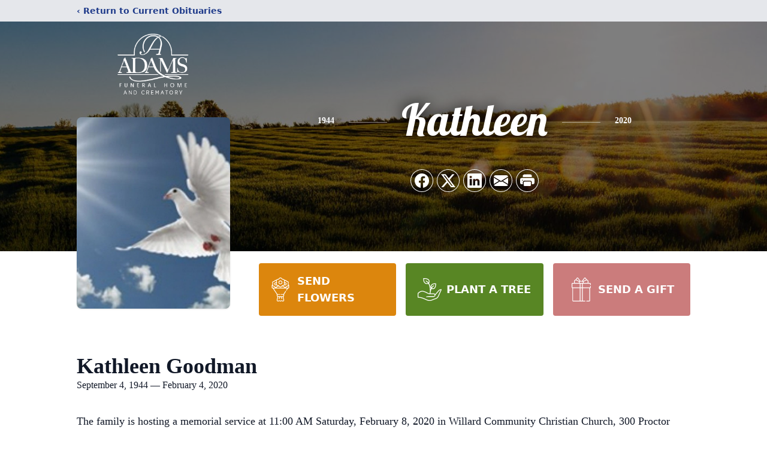

--- FILE ---
content_type: text/html; charset=utf-8
request_url: https://www.google.com/recaptcha/enterprise/anchor?ar=1&k=6Ld2sLskAAAAAFEWzoMC6NyHCjBCT__VnwmUaIgj&co=aHR0cHM6Ly93d3cuYWRhbXNmdW5lcmFsaG9tZS5jb206NDQz&hl=en&type=image&v=PoyoqOPhxBO7pBk68S4YbpHZ&theme=light&size=invisible&badge=bottomright&anchor-ms=20000&execute-ms=30000&cb=xxbmp742m2cx
body_size: 48758
content:
<!DOCTYPE HTML><html dir="ltr" lang="en"><head><meta http-equiv="Content-Type" content="text/html; charset=UTF-8">
<meta http-equiv="X-UA-Compatible" content="IE=edge">
<title>reCAPTCHA</title>
<style type="text/css">
/* cyrillic-ext */
@font-face {
  font-family: 'Roboto';
  font-style: normal;
  font-weight: 400;
  font-stretch: 100%;
  src: url(//fonts.gstatic.com/s/roboto/v48/KFO7CnqEu92Fr1ME7kSn66aGLdTylUAMa3GUBHMdazTgWw.woff2) format('woff2');
  unicode-range: U+0460-052F, U+1C80-1C8A, U+20B4, U+2DE0-2DFF, U+A640-A69F, U+FE2E-FE2F;
}
/* cyrillic */
@font-face {
  font-family: 'Roboto';
  font-style: normal;
  font-weight: 400;
  font-stretch: 100%;
  src: url(//fonts.gstatic.com/s/roboto/v48/KFO7CnqEu92Fr1ME7kSn66aGLdTylUAMa3iUBHMdazTgWw.woff2) format('woff2');
  unicode-range: U+0301, U+0400-045F, U+0490-0491, U+04B0-04B1, U+2116;
}
/* greek-ext */
@font-face {
  font-family: 'Roboto';
  font-style: normal;
  font-weight: 400;
  font-stretch: 100%;
  src: url(//fonts.gstatic.com/s/roboto/v48/KFO7CnqEu92Fr1ME7kSn66aGLdTylUAMa3CUBHMdazTgWw.woff2) format('woff2');
  unicode-range: U+1F00-1FFF;
}
/* greek */
@font-face {
  font-family: 'Roboto';
  font-style: normal;
  font-weight: 400;
  font-stretch: 100%;
  src: url(//fonts.gstatic.com/s/roboto/v48/KFO7CnqEu92Fr1ME7kSn66aGLdTylUAMa3-UBHMdazTgWw.woff2) format('woff2');
  unicode-range: U+0370-0377, U+037A-037F, U+0384-038A, U+038C, U+038E-03A1, U+03A3-03FF;
}
/* math */
@font-face {
  font-family: 'Roboto';
  font-style: normal;
  font-weight: 400;
  font-stretch: 100%;
  src: url(//fonts.gstatic.com/s/roboto/v48/KFO7CnqEu92Fr1ME7kSn66aGLdTylUAMawCUBHMdazTgWw.woff2) format('woff2');
  unicode-range: U+0302-0303, U+0305, U+0307-0308, U+0310, U+0312, U+0315, U+031A, U+0326-0327, U+032C, U+032F-0330, U+0332-0333, U+0338, U+033A, U+0346, U+034D, U+0391-03A1, U+03A3-03A9, U+03B1-03C9, U+03D1, U+03D5-03D6, U+03F0-03F1, U+03F4-03F5, U+2016-2017, U+2034-2038, U+203C, U+2040, U+2043, U+2047, U+2050, U+2057, U+205F, U+2070-2071, U+2074-208E, U+2090-209C, U+20D0-20DC, U+20E1, U+20E5-20EF, U+2100-2112, U+2114-2115, U+2117-2121, U+2123-214F, U+2190, U+2192, U+2194-21AE, U+21B0-21E5, U+21F1-21F2, U+21F4-2211, U+2213-2214, U+2216-22FF, U+2308-230B, U+2310, U+2319, U+231C-2321, U+2336-237A, U+237C, U+2395, U+239B-23B7, U+23D0, U+23DC-23E1, U+2474-2475, U+25AF, U+25B3, U+25B7, U+25BD, U+25C1, U+25CA, U+25CC, U+25FB, U+266D-266F, U+27C0-27FF, U+2900-2AFF, U+2B0E-2B11, U+2B30-2B4C, U+2BFE, U+3030, U+FF5B, U+FF5D, U+1D400-1D7FF, U+1EE00-1EEFF;
}
/* symbols */
@font-face {
  font-family: 'Roboto';
  font-style: normal;
  font-weight: 400;
  font-stretch: 100%;
  src: url(//fonts.gstatic.com/s/roboto/v48/KFO7CnqEu92Fr1ME7kSn66aGLdTylUAMaxKUBHMdazTgWw.woff2) format('woff2');
  unicode-range: U+0001-000C, U+000E-001F, U+007F-009F, U+20DD-20E0, U+20E2-20E4, U+2150-218F, U+2190, U+2192, U+2194-2199, U+21AF, U+21E6-21F0, U+21F3, U+2218-2219, U+2299, U+22C4-22C6, U+2300-243F, U+2440-244A, U+2460-24FF, U+25A0-27BF, U+2800-28FF, U+2921-2922, U+2981, U+29BF, U+29EB, U+2B00-2BFF, U+4DC0-4DFF, U+FFF9-FFFB, U+10140-1018E, U+10190-1019C, U+101A0, U+101D0-101FD, U+102E0-102FB, U+10E60-10E7E, U+1D2C0-1D2D3, U+1D2E0-1D37F, U+1F000-1F0FF, U+1F100-1F1AD, U+1F1E6-1F1FF, U+1F30D-1F30F, U+1F315, U+1F31C, U+1F31E, U+1F320-1F32C, U+1F336, U+1F378, U+1F37D, U+1F382, U+1F393-1F39F, U+1F3A7-1F3A8, U+1F3AC-1F3AF, U+1F3C2, U+1F3C4-1F3C6, U+1F3CA-1F3CE, U+1F3D4-1F3E0, U+1F3ED, U+1F3F1-1F3F3, U+1F3F5-1F3F7, U+1F408, U+1F415, U+1F41F, U+1F426, U+1F43F, U+1F441-1F442, U+1F444, U+1F446-1F449, U+1F44C-1F44E, U+1F453, U+1F46A, U+1F47D, U+1F4A3, U+1F4B0, U+1F4B3, U+1F4B9, U+1F4BB, U+1F4BF, U+1F4C8-1F4CB, U+1F4D6, U+1F4DA, U+1F4DF, U+1F4E3-1F4E6, U+1F4EA-1F4ED, U+1F4F7, U+1F4F9-1F4FB, U+1F4FD-1F4FE, U+1F503, U+1F507-1F50B, U+1F50D, U+1F512-1F513, U+1F53E-1F54A, U+1F54F-1F5FA, U+1F610, U+1F650-1F67F, U+1F687, U+1F68D, U+1F691, U+1F694, U+1F698, U+1F6AD, U+1F6B2, U+1F6B9-1F6BA, U+1F6BC, U+1F6C6-1F6CF, U+1F6D3-1F6D7, U+1F6E0-1F6EA, U+1F6F0-1F6F3, U+1F6F7-1F6FC, U+1F700-1F7FF, U+1F800-1F80B, U+1F810-1F847, U+1F850-1F859, U+1F860-1F887, U+1F890-1F8AD, U+1F8B0-1F8BB, U+1F8C0-1F8C1, U+1F900-1F90B, U+1F93B, U+1F946, U+1F984, U+1F996, U+1F9E9, U+1FA00-1FA6F, U+1FA70-1FA7C, U+1FA80-1FA89, U+1FA8F-1FAC6, U+1FACE-1FADC, U+1FADF-1FAE9, U+1FAF0-1FAF8, U+1FB00-1FBFF;
}
/* vietnamese */
@font-face {
  font-family: 'Roboto';
  font-style: normal;
  font-weight: 400;
  font-stretch: 100%;
  src: url(//fonts.gstatic.com/s/roboto/v48/KFO7CnqEu92Fr1ME7kSn66aGLdTylUAMa3OUBHMdazTgWw.woff2) format('woff2');
  unicode-range: U+0102-0103, U+0110-0111, U+0128-0129, U+0168-0169, U+01A0-01A1, U+01AF-01B0, U+0300-0301, U+0303-0304, U+0308-0309, U+0323, U+0329, U+1EA0-1EF9, U+20AB;
}
/* latin-ext */
@font-face {
  font-family: 'Roboto';
  font-style: normal;
  font-weight: 400;
  font-stretch: 100%;
  src: url(//fonts.gstatic.com/s/roboto/v48/KFO7CnqEu92Fr1ME7kSn66aGLdTylUAMa3KUBHMdazTgWw.woff2) format('woff2');
  unicode-range: U+0100-02BA, U+02BD-02C5, U+02C7-02CC, U+02CE-02D7, U+02DD-02FF, U+0304, U+0308, U+0329, U+1D00-1DBF, U+1E00-1E9F, U+1EF2-1EFF, U+2020, U+20A0-20AB, U+20AD-20C0, U+2113, U+2C60-2C7F, U+A720-A7FF;
}
/* latin */
@font-face {
  font-family: 'Roboto';
  font-style: normal;
  font-weight: 400;
  font-stretch: 100%;
  src: url(//fonts.gstatic.com/s/roboto/v48/KFO7CnqEu92Fr1ME7kSn66aGLdTylUAMa3yUBHMdazQ.woff2) format('woff2');
  unicode-range: U+0000-00FF, U+0131, U+0152-0153, U+02BB-02BC, U+02C6, U+02DA, U+02DC, U+0304, U+0308, U+0329, U+2000-206F, U+20AC, U+2122, U+2191, U+2193, U+2212, U+2215, U+FEFF, U+FFFD;
}
/* cyrillic-ext */
@font-face {
  font-family: 'Roboto';
  font-style: normal;
  font-weight: 500;
  font-stretch: 100%;
  src: url(//fonts.gstatic.com/s/roboto/v48/KFO7CnqEu92Fr1ME7kSn66aGLdTylUAMa3GUBHMdazTgWw.woff2) format('woff2');
  unicode-range: U+0460-052F, U+1C80-1C8A, U+20B4, U+2DE0-2DFF, U+A640-A69F, U+FE2E-FE2F;
}
/* cyrillic */
@font-face {
  font-family: 'Roboto';
  font-style: normal;
  font-weight: 500;
  font-stretch: 100%;
  src: url(//fonts.gstatic.com/s/roboto/v48/KFO7CnqEu92Fr1ME7kSn66aGLdTylUAMa3iUBHMdazTgWw.woff2) format('woff2');
  unicode-range: U+0301, U+0400-045F, U+0490-0491, U+04B0-04B1, U+2116;
}
/* greek-ext */
@font-face {
  font-family: 'Roboto';
  font-style: normal;
  font-weight: 500;
  font-stretch: 100%;
  src: url(//fonts.gstatic.com/s/roboto/v48/KFO7CnqEu92Fr1ME7kSn66aGLdTylUAMa3CUBHMdazTgWw.woff2) format('woff2');
  unicode-range: U+1F00-1FFF;
}
/* greek */
@font-face {
  font-family: 'Roboto';
  font-style: normal;
  font-weight: 500;
  font-stretch: 100%;
  src: url(//fonts.gstatic.com/s/roboto/v48/KFO7CnqEu92Fr1ME7kSn66aGLdTylUAMa3-UBHMdazTgWw.woff2) format('woff2');
  unicode-range: U+0370-0377, U+037A-037F, U+0384-038A, U+038C, U+038E-03A1, U+03A3-03FF;
}
/* math */
@font-face {
  font-family: 'Roboto';
  font-style: normal;
  font-weight: 500;
  font-stretch: 100%;
  src: url(//fonts.gstatic.com/s/roboto/v48/KFO7CnqEu92Fr1ME7kSn66aGLdTylUAMawCUBHMdazTgWw.woff2) format('woff2');
  unicode-range: U+0302-0303, U+0305, U+0307-0308, U+0310, U+0312, U+0315, U+031A, U+0326-0327, U+032C, U+032F-0330, U+0332-0333, U+0338, U+033A, U+0346, U+034D, U+0391-03A1, U+03A3-03A9, U+03B1-03C9, U+03D1, U+03D5-03D6, U+03F0-03F1, U+03F4-03F5, U+2016-2017, U+2034-2038, U+203C, U+2040, U+2043, U+2047, U+2050, U+2057, U+205F, U+2070-2071, U+2074-208E, U+2090-209C, U+20D0-20DC, U+20E1, U+20E5-20EF, U+2100-2112, U+2114-2115, U+2117-2121, U+2123-214F, U+2190, U+2192, U+2194-21AE, U+21B0-21E5, U+21F1-21F2, U+21F4-2211, U+2213-2214, U+2216-22FF, U+2308-230B, U+2310, U+2319, U+231C-2321, U+2336-237A, U+237C, U+2395, U+239B-23B7, U+23D0, U+23DC-23E1, U+2474-2475, U+25AF, U+25B3, U+25B7, U+25BD, U+25C1, U+25CA, U+25CC, U+25FB, U+266D-266F, U+27C0-27FF, U+2900-2AFF, U+2B0E-2B11, U+2B30-2B4C, U+2BFE, U+3030, U+FF5B, U+FF5D, U+1D400-1D7FF, U+1EE00-1EEFF;
}
/* symbols */
@font-face {
  font-family: 'Roboto';
  font-style: normal;
  font-weight: 500;
  font-stretch: 100%;
  src: url(//fonts.gstatic.com/s/roboto/v48/KFO7CnqEu92Fr1ME7kSn66aGLdTylUAMaxKUBHMdazTgWw.woff2) format('woff2');
  unicode-range: U+0001-000C, U+000E-001F, U+007F-009F, U+20DD-20E0, U+20E2-20E4, U+2150-218F, U+2190, U+2192, U+2194-2199, U+21AF, U+21E6-21F0, U+21F3, U+2218-2219, U+2299, U+22C4-22C6, U+2300-243F, U+2440-244A, U+2460-24FF, U+25A0-27BF, U+2800-28FF, U+2921-2922, U+2981, U+29BF, U+29EB, U+2B00-2BFF, U+4DC0-4DFF, U+FFF9-FFFB, U+10140-1018E, U+10190-1019C, U+101A0, U+101D0-101FD, U+102E0-102FB, U+10E60-10E7E, U+1D2C0-1D2D3, U+1D2E0-1D37F, U+1F000-1F0FF, U+1F100-1F1AD, U+1F1E6-1F1FF, U+1F30D-1F30F, U+1F315, U+1F31C, U+1F31E, U+1F320-1F32C, U+1F336, U+1F378, U+1F37D, U+1F382, U+1F393-1F39F, U+1F3A7-1F3A8, U+1F3AC-1F3AF, U+1F3C2, U+1F3C4-1F3C6, U+1F3CA-1F3CE, U+1F3D4-1F3E0, U+1F3ED, U+1F3F1-1F3F3, U+1F3F5-1F3F7, U+1F408, U+1F415, U+1F41F, U+1F426, U+1F43F, U+1F441-1F442, U+1F444, U+1F446-1F449, U+1F44C-1F44E, U+1F453, U+1F46A, U+1F47D, U+1F4A3, U+1F4B0, U+1F4B3, U+1F4B9, U+1F4BB, U+1F4BF, U+1F4C8-1F4CB, U+1F4D6, U+1F4DA, U+1F4DF, U+1F4E3-1F4E6, U+1F4EA-1F4ED, U+1F4F7, U+1F4F9-1F4FB, U+1F4FD-1F4FE, U+1F503, U+1F507-1F50B, U+1F50D, U+1F512-1F513, U+1F53E-1F54A, U+1F54F-1F5FA, U+1F610, U+1F650-1F67F, U+1F687, U+1F68D, U+1F691, U+1F694, U+1F698, U+1F6AD, U+1F6B2, U+1F6B9-1F6BA, U+1F6BC, U+1F6C6-1F6CF, U+1F6D3-1F6D7, U+1F6E0-1F6EA, U+1F6F0-1F6F3, U+1F6F7-1F6FC, U+1F700-1F7FF, U+1F800-1F80B, U+1F810-1F847, U+1F850-1F859, U+1F860-1F887, U+1F890-1F8AD, U+1F8B0-1F8BB, U+1F8C0-1F8C1, U+1F900-1F90B, U+1F93B, U+1F946, U+1F984, U+1F996, U+1F9E9, U+1FA00-1FA6F, U+1FA70-1FA7C, U+1FA80-1FA89, U+1FA8F-1FAC6, U+1FACE-1FADC, U+1FADF-1FAE9, U+1FAF0-1FAF8, U+1FB00-1FBFF;
}
/* vietnamese */
@font-face {
  font-family: 'Roboto';
  font-style: normal;
  font-weight: 500;
  font-stretch: 100%;
  src: url(//fonts.gstatic.com/s/roboto/v48/KFO7CnqEu92Fr1ME7kSn66aGLdTylUAMa3OUBHMdazTgWw.woff2) format('woff2');
  unicode-range: U+0102-0103, U+0110-0111, U+0128-0129, U+0168-0169, U+01A0-01A1, U+01AF-01B0, U+0300-0301, U+0303-0304, U+0308-0309, U+0323, U+0329, U+1EA0-1EF9, U+20AB;
}
/* latin-ext */
@font-face {
  font-family: 'Roboto';
  font-style: normal;
  font-weight: 500;
  font-stretch: 100%;
  src: url(//fonts.gstatic.com/s/roboto/v48/KFO7CnqEu92Fr1ME7kSn66aGLdTylUAMa3KUBHMdazTgWw.woff2) format('woff2');
  unicode-range: U+0100-02BA, U+02BD-02C5, U+02C7-02CC, U+02CE-02D7, U+02DD-02FF, U+0304, U+0308, U+0329, U+1D00-1DBF, U+1E00-1E9F, U+1EF2-1EFF, U+2020, U+20A0-20AB, U+20AD-20C0, U+2113, U+2C60-2C7F, U+A720-A7FF;
}
/* latin */
@font-face {
  font-family: 'Roboto';
  font-style: normal;
  font-weight: 500;
  font-stretch: 100%;
  src: url(//fonts.gstatic.com/s/roboto/v48/KFO7CnqEu92Fr1ME7kSn66aGLdTylUAMa3yUBHMdazQ.woff2) format('woff2');
  unicode-range: U+0000-00FF, U+0131, U+0152-0153, U+02BB-02BC, U+02C6, U+02DA, U+02DC, U+0304, U+0308, U+0329, U+2000-206F, U+20AC, U+2122, U+2191, U+2193, U+2212, U+2215, U+FEFF, U+FFFD;
}
/* cyrillic-ext */
@font-face {
  font-family: 'Roboto';
  font-style: normal;
  font-weight: 900;
  font-stretch: 100%;
  src: url(//fonts.gstatic.com/s/roboto/v48/KFO7CnqEu92Fr1ME7kSn66aGLdTylUAMa3GUBHMdazTgWw.woff2) format('woff2');
  unicode-range: U+0460-052F, U+1C80-1C8A, U+20B4, U+2DE0-2DFF, U+A640-A69F, U+FE2E-FE2F;
}
/* cyrillic */
@font-face {
  font-family: 'Roboto';
  font-style: normal;
  font-weight: 900;
  font-stretch: 100%;
  src: url(//fonts.gstatic.com/s/roboto/v48/KFO7CnqEu92Fr1ME7kSn66aGLdTylUAMa3iUBHMdazTgWw.woff2) format('woff2');
  unicode-range: U+0301, U+0400-045F, U+0490-0491, U+04B0-04B1, U+2116;
}
/* greek-ext */
@font-face {
  font-family: 'Roboto';
  font-style: normal;
  font-weight: 900;
  font-stretch: 100%;
  src: url(//fonts.gstatic.com/s/roboto/v48/KFO7CnqEu92Fr1ME7kSn66aGLdTylUAMa3CUBHMdazTgWw.woff2) format('woff2');
  unicode-range: U+1F00-1FFF;
}
/* greek */
@font-face {
  font-family: 'Roboto';
  font-style: normal;
  font-weight: 900;
  font-stretch: 100%;
  src: url(//fonts.gstatic.com/s/roboto/v48/KFO7CnqEu92Fr1ME7kSn66aGLdTylUAMa3-UBHMdazTgWw.woff2) format('woff2');
  unicode-range: U+0370-0377, U+037A-037F, U+0384-038A, U+038C, U+038E-03A1, U+03A3-03FF;
}
/* math */
@font-face {
  font-family: 'Roboto';
  font-style: normal;
  font-weight: 900;
  font-stretch: 100%;
  src: url(//fonts.gstatic.com/s/roboto/v48/KFO7CnqEu92Fr1ME7kSn66aGLdTylUAMawCUBHMdazTgWw.woff2) format('woff2');
  unicode-range: U+0302-0303, U+0305, U+0307-0308, U+0310, U+0312, U+0315, U+031A, U+0326-0327, U+032C, U+032F-0330, U+0332-0333, U+0338, U+033A, U+0346, U+034D, U+0391-03A1, U+03A3-03A9, U+03B1-03C9, U+03D1, U+03D5-03D6, U+03F0-03F1, U+03F4-03F5, U+2016-2017, U+2034-2038, U+203C, U+2040, U+2043, U+2047, U+2050, U+2057, U+205F, U+2070-2071, U+2074-208E, U+2090-209C, U+20D0-20DC, U+20E1, U+20E5-20EF, U+2100-2112, U+2114-2115, U+2117-2121, U+2123-214F, U+2190, U+2192, U+2194-21AE, U+21B0-21E5, U+21F1-21F2, U+21F4-2211, U+2213-2214, U+2216-22FF, U+2308-230B, U+2310, U+2319, U+231C-2321, U+2336-237A, U+237C, U+2395, U+239B-23B7, U+23D0, U+23DC-23E1, U+2474-2475, U+25AF, U+25B3, U+25B7, U+25BD, U+25C1, U+25CA, U+25CC, U+25FB, U+266D-266F, U+27C0-27FF, U+2900-2AFF, U+2B0E-2B11, U+2B30-2B4C, U+2BFE, U+3030, U+FF5B, U+FF5D, U+1D400-1D7FF, U+1EE00-1EEFF;
}
/* symbols */
@font-face {
  font-family: 'Roboto';
  font-style: normal;
  font-weight: 900;
  font-stretch: 100%;
  src: url(//fonts.gstatic.com/s/roboto/v48/KFO7CnqEu92Fr1ME7kSn66aGLdTylUAMaxKUBHMdazTgWw.woff2) format('woff2');
  unicode-range: U+0001-000C, U+000E-001F, U+007F-009F, U+20DD-20E0, U+20E2-20E4, U+2150-218F, U+2190, U+2192, U+2194-2199, U+21AF, U+21E6-21F0, U+21F3, U+2218-2219, U+2299, U+22C4-22C6, U+2300-243F, U+2440-244A, U+2460-24FF, U+25A0-27BF, U+2800-28FF, U+2921-2922, U+2981, U+29BF, U+29EB, U+2B00-2BFF, U+4DC0-4DFF, U+FFF9-FFFB, U+10140-1018E, U+10190-1019C, U+101A0, U+101D0-101FD, U+102E0-102FB, U+10E60-10E7E, U+1D2C0-1D2D3, U+1D2E0-1D37F, U+1F000-1F0FF, U+1F100-1F1AD, U+1F1E6-1F1FF, U+1F30D-1F30F, U+1F315, U+1F31C, U+1F31E, U+1F320-1F32C, U+1F336, U+1F378, U+1F37D, U+1F382, U+1F393-1F39F, U+1F3A7-1F3A8, U+1F3AC-1F3AF, U+1F3C2, U+1F3C4-1F3C6, U+1F3CA-1F3CE, U+1F3D4-1F3E0, U+1F3ED, U+1F3F1-1F3F3, U+1F3F5-1F3F7, U+1F408, U+1F415, U+1F41F, U+1F426, U+1F43F, U+1F441-1F442, U+1F444, U+1F446-1F449, U+1F44C-1F44E, U+1F453, U+1F46A, U+1F47D, U+1F4A3, U+1F4B0, U+1F4B3, U+1F4B9, U+1F4BB, U+1F4BF, U+1F4C8-1F4CB, U+1F4D6, U+1F4DA, U+1F4DF, U+1F4E3-1F4E6, U+1F4EA-1F4ED, U+1F4F7, U+1F4F9-1F4FB, U+1F4FD-1F4FE, U+1F503, U+1F507-1F50B, U+1F50D, U+1F512-1F513, U+1F53E-1F54A, U+1F54F-1F5FA, U+1F610, U+1F650-1F67F, U+1F687, U+1F68D, U+1F691, U+1F694, U+1F698, U+1F6AD, U+1F6B2, U+1F6B9-1F6BA, U+1F6BC, U+1F6C6-1F6CF, U+1F6D3-1F6D7, U+1F6E0-1F6EA, U+1F6F0-1F6F3, U+1F6F7-1F6FC, U+1F700-1F7FF, U+1F800-1F80B, U+1F810-1F847, U+1F850-1F859, U+1F860-1F887, U+1F890-1F8AD, U+1F8B0-1F8BB, U+1F8C0-1F8C1, U+1F900-1F90B, U+1F93B, U+1F946, U+1F984, U+1F996, U+1F9E9, U+1FA00-1FA6F, U+1FA70-1FA7C, U+1FA80-1FA89, U+1FA8F-1FAC6, U+1FACE-1FADC, U+1FADF-1FAE9, U+1FAF0-1FAF8, U+1FB00-1FBFF;
}
/* vietnamese */
@font-face {
  font-family: 'Roboto';
  font-style: normal;
  font-weight: 900;
  font-stretch: 100%;
  src: url(//fonts.gstatic.com/s/roboto/v48/KFO7CnqEu92Fr1ME7kSn66aGLdTylUAMa3OUBHMdazTgWw.woff2) format('woff2');
  unicode-range: U+0102-0103, U+0110-0111, U+0128-0129, U+0168-0169, U+01A0-01A1, U+01AF-01B0, U+0300-0301, U+0303-0304, U+0308-0309, U+0323, U+0329, U+1EA0-1EF9, U+20AB;
}
/* latin-ext */
@font-face {
  font-family: 'Roboto';
  font-style: normal;
  font-weight: 900;
  font-stretch: 100%;
  src: url(//fonts.gstatic.com/s/roboto/v48/KFO7CnqEu92Fr1ME7kSn66aGLdTylUAMa3KUBHMdazTgWw.woff2) format('woff2');
  unicode-range: U+0100-02BA, U+02BD-02C5, U+02C7-02CC, U+02CE-02D7, U+02DD-02FF, U+0304, U+0308, U+0329, U+1D00-1DBF, U+1E00-1E9F, U+1EF2-1EFF, U+2020, U+20A0-20AB, U+20AD-20C0, U+2113, U+2C60-2C7F, U+A720-A7FF;
}
/* latin */
@font-face {
  font-family: 'Roboto';
  font-style: normal;
  font-weight: 900;
  font-stretch: 100%;
  src: url(//fonts.gstatic.com/s/roboto/v48/KFO7CnqEu92Fr1ME7kSn66aGLdTylUAMa3yUBHMdazQ.woff2) format('woff2');
  unicode-range: U+0000-00FF, U+0131, U+0152-0153, U+02BB-02BC, U+02C6, U+02DA, U+02DC, U+0304, U+0308, U+0329, U+2000-206F, U+20AC, U+2122, U+2191, U+2193, U+2212, U+2215, U+FEFF, U+FFFD;
}

</style>
<link rel="stylesheet" type="text/css" href="https://www.gstatic.com/recaptcha/releases/PoyoqOPhxBO7pBk68S4YbpHZ/styles__ltr.css">
<script nonce="QjEj4ed_sPKH4ESDqO9U5g" type="text/javascript">window['__recaptcha_api'] = 'https://www.google.com/recaptcha/enterprise/';</script>
<script type="text/javascript" src="https://www.gstatic.com/recaptcha/releases/PoyoqOPhxBO7pBk68S4YbpHZ/recaptcha__en.js" nonce="QjEj4ed_sPKH4ESDqO9U5g">
      
    </script></head>
<body><div id="rc-anchor-alert" class="rc-anchor-alert"></div>
<input type="hidden" id="recaptcha-token" value="[base64]">
<script type="text/javascript" nonce="QjEj4ed_sPKH4ESDqO9U5g">
      recaptcha.anchor.Main.init("[\x22ainput\x22,[\x22bgdata\x22,\x22\x22,\[base64]/[base64]/[base64]/bmV3IHJbeF0oY1swXSk6RT09Mj9uZXcgclt4XShjWzBdLGNbMV0pOkU9PTM/bmV3IHJbeF0oY1swXSxjWzFdLGNbMl0pOkU9PTQ/[base64]/[base64]/[base64]/[base64]/[base64]/[base64]/[base64]/[base64]\x22,\[base64]\\u003d\\u003d\x22,\x22bVtVw74Rwow6wr7CjMKow7fDlWJgw7EKw7XDvB07dMOvwpx/esK1IkbCgyDDsEosasKfTU/CixJkEcKdOsKNw7/CuwTDqHAXwqEEwrV7w7Nkw7nDtsO1w6/DpMKvfBfDpgo2U1drFxIgwpBfwokkwq1Gw5t1BB7CtibCtcK0wosmw7Niw4fCrVQAw4bCiSPDm8Kaw4zChErDqTDCksOdFRxtM8OHw7FTwqjCtcOdwrstwrZyw4sxSMOkwrXDq8KAG2rCkMOnwrklw5rDmQ4Ww6rDn8K3MkQzVwPCsDNtSsOFW1/DhsKQwqzCuC/Cm8OYw7TCvcKowpIZRMKUZ8K7AcOZwqrDmEJ2wpR/wo/Ct2k1OMKaZ8K6bCjCsGIZJsKVwpjDlsOrHg8WPU3CoH/CvnbCiE4kO8ObbMOlV1DCgmTDqSzDnWHDmMOXT8OCwqLCsMOXwrV4AzzDj8OSBcOlwpHCs8KCOMK/RRtXeEDDisOJD8O/OFYyw7xDw4vDtTo/w4vDlsK+wooEw5ogam4pDgpKwpphwqvCv2U7fsKZw6rCrRwzPArDjSxPAMKqV8OJfzPDscOGwpAsAcKVLhBNw7Ezw53DncOKBQTDu1fDjcKGIXgAw4TCpcKfw5vCoMOwwqXCv3UGwq/CizzCq8OXFEFjXSkCwpzCicOkw7jClcKCw4E/Wx5zXG8WwpPCrnHDtlrCncOUw4vDlsKPdWjDklLCiMOUw4rDusK0woEqKC/ClhopMCDCv8OKInvCk2fCq8OBwr3Ch0kjeQV4w77DoULCsghHD39mw5TDlT1/[base64]/CgwXCmcKtE8O2THPDscOua8KuKMOOw6tqwo/CgMOXSQgoT8OudxE5w51+w4RrYzYNX8OGUxNQWMKTNx/Dum7Cg8KYw453w73CrsKFw4PCmsKBUm4jwpVGd8KnPS3DhsKLwoNwYwtVwq3CpjPDoRIUIcOMwqNPwq1qUMK/TMOBwovDh0c8XTled3zDh1DCrWbCgcONwrbDucKKFcKXEU1EwqbDljomP8Ksw7bChmg6NUvCjTRswq1BIsKrCg/Dj8OoA8KGeSV0Tx0GMsOOIzPCncO8w5M/H1gCwoDCqkNEwqbDpMOaZCUaYyZOw4NMwoLCicONw6/CoBLDu8OnGMO4wpvCtiPDjX7DoTldYMOOajLDicKUb8ObwoZuwrrCmzfCt8KfwoNow5pYwr7Cj0FQVcKyFmM6wrpqw6MAwqnCkR40Y8K4w6JTwr3DucOpw4XCmQg1EXvDocKUwp8sw5HCizFpfcOEHMKNw7tNw64IUArDucOpwpfDmyBLw6/Cplw5w5XDshQNwo7DvGpowrdkMhjCnWvDg8K0wqTCucKww69/w4jCgcKuf3/CqsKlXMKDwppDwqEhw7vCmTAJwr4/[base64]/Cs0HDm8OgYcOAfcKDwo8qVcO8YhEkOXgPbh3DpwHDqcKoUsKJw5LCi8K/SC3CusKPaTHDnMKqNT8iCsKcccO8wr7DuTbDscKDw5HDpsOWwqPDm08QAT8YwqMDYjzDv8KUw6Ikw4kMwo0+wp/DrcOhJRcVw5ZFwqfCgE7DvMOxCMKyNMO0wqjDr8KVbnMiw5xKVTQ8NMK/w63Cj1nDvMK8wpUMb8O6IS0xw4vDtnLDpCvCtkXCjcOnwqhebsOhwrzCsMKKEMKKwoVGwrXCqkzCosK7UMK+wqx3wpBuVFQYwrHCicOdE3dBwrpHw5DCp38aw40kFgwrw7EhwoXDosO7P2QRTw/DkcOhwpZqGMKOwpDDoMO4OMK/YMODKMKJOTjCrcKowo/[base64]/DhcKqwphQwoDCscKnw6zCiHXCuhEmOTzDrWxmVRRcCcO9U8Opw54mwrd9w7DDhBMpw4cawrzDlSDCm8K+woDDscOXNMOhw45GwopJFXBLNMOTw6gyw6jDjcOZwpTCiF7DjcOVOxI9ZsKYAB1Ddy42ew7DmAE/w4PChkAACsKmA8O1w6jCt2vCkEcUwqsJY8ODBwhwwphDMXPDvMKSw6Ntwr9yfXfDlXwkYMKhw7VOOsO7D0rCn8KGwo/DhjXDtcO6wrVqw6lgD8OvQ8KCw6rDnsKXXDDCqcO6w6/Ck8OiGCjCj1TDkRZzwpUXwpXCrsOlR0XDsDPCn8OWBQDCrsOowqB/BMOww5AMw6ELNAUJbcK8E2bCosODw6p8w4fChsKjw7YwLi3DsWTCtzlew7Udwq42CSgOw7drVG7DtBwKw4nDosKdfgd+wrZIw7EvwpTDtBbCrijCq8Otw5fDoMKKACNhOsKQwpnDiwzDuwYlC8O5NcOUw7o8LcOkwp/CvMKAwrbDnMO+ODVyURPDs2HCusO3wonCqwNLw6LClsOsXFDChMKGBsOvBcOWw7jDnHDCj3o/UGvDtXI8w4/DgSc+UcK+D8KQa3vDvxDCok0vYMOWNcOJwpXCn0Ysw6zCssK8wrpQJhnDgX1gQB7CjTFnwr/DgGXDnUbCkBlEw5sXwq/CpHoKPU46UsKJOWIPYsOxwrk3wpoXw7ElwqQGVizDijZMBcOvL8K/w7/Ci8Ogw7rCnXE/W8Ouw7YIVsOxBhsgenBlwp9Fw5Ajw6zDrsKUZcKEw6PDjMKhcBkHeWTDosOAwoJ1w4powqXDggDCh8KXwrhfwrvCo3vCpMOMCEAgD1XDvsODbwUQwq7DoiLDmsOsw7FzL3I5wrMkI8KxV8OCw5wFwp42N8Kqw47CmMOiBcKowplGASLDuVNLGsK9Ux/CuGAJwrXCpEExw5tzPsK/ZGvCuwrDq8OFblTDnVFiw61aVsK1FcKDLU1icHrCgUPCpsKSZ2TCjGXDtUYHdsKyw4oQwpDCicOPZHFuL19MH8Okw6/Cq8OrwpLDiQlAw7tcMnXCjMOUUk3DrcOew7gMEMO2w6nChAYhAMKjFEjCqzHCpcKGCTtywqw9YDTDnF85wpXCmVvCoWJrwoMtwrLDoCQWCcK1AMKEwqEnwq4uwqEKwrTDlMKIwqfCvj/[base64]/Cq8OzHU/[base64]/[base64]/[base64]/SEE6wocawq88w6F1D3FVwqpsw6rDkXIIGsO/TsKtwql9UWw/OmjCjispwobDsHDDgcKKcWrDrMOWDsOTw5HDhcOSHMOTFcOWF1TCssOWGDRpw78lesKoMsOvw5rChTAZHw/Dkjd5wpJ0wps/PFZkMsK2QsKuwp8tw4k3w496d8KKwrh8w75nQcKbKcK4wpUpw5nCm8OtOVVtGzHDgcOawqTDksOww63Dm8KRwppyJXrCucOnfsOOw4/Cpy9XI8KOw7VTBUvCusO+wrXDpHXDpMKiFSDDjgDCh0JvQcOkDB3CtsO8w5oNw7XCimpnCzU+RsO3w4ZICsOxw4slC0TDpcKxI0DDtcOkwpVRw5nDkMO2w61OY3UNw63ClG5/[base64]/CtFvCgk8bw4lQw5rCl8O4w4pHwqbDpQAXLENWwpHCucOow7fCpkLDuRjDksOowolow6rChQlnwo3CijrDm8O4w7LDkkgCwrUnw598w7rDkHnDm3DDjXnDqcKRbzvDuMKlwo/DnwQpwp4IKcKww5Z3BMKQRMO/w4jCssOBeifDiMKPw7tNw654woTCjSldcnrDt8OFwqTCp0pbVcO2w5DDjsKhXWzDnMKtw7kLYsOUw4lULcK3w7NpI8KzDEDCsMOtecKaTmzCvk1ewokTXXfCo8KMwqLDtMOWwrHCtsOzO0hsw57Dv8Opw4BpDnTCg8OITGbDr8OjZm/DssO3w5woQsONbMKKwpB/dlfDl8O3w4fCpzbCicKww7/CiFzDtsKYwrovc1syMXYEw7jCqcOlXG/DvFAdCcOJw5NHwqAbw6V6WkvCv8OJQG3CmMKhbsOew4LDv2pRwr7DsyRWwpJzw4zCnAHDvsKRw5Z4L8KgwrnDn8Ovw6bCt8K5wrl/[base64]/w4YdwqwzU2LDmAnCqC1gw4w4wo0NHH3CisO1wofCoMOlHXnDjQHCi8KZwrvCszRhwqrDhsKeJcKtG8OWwq7DlTB8wpXCh1TDk8OmwrnDjsKvGsKvYTQzw7XDh0t0woJKwqR2HX9ebX7DjsOYwpxPS2ljw6HCuRbDqT/[base64]/F3/DtFUzw7/CosKAHhjCuDMcwr95fgEfbkjCusKHHikgwpRNwpE6Myd5WRY/[base64]/[base64]/w5oqLWPCosOpZ8KJCcOsTMKiGAxlw4ssw63CkxXDmcOPHG/Dt8OywqTDmMOtLcO7VxMOS8KAwqXCpBZhHlYBwoLCu8O/EcOEIgdKBMOrwqPChsKEw45Ew5nDqcKRIRTDn0JaSy0/[base64]/CrcOuw5/[base64]/DssOtwqQiXnTCmcKuGxAsKS7DjcKnw6cqwrFfCcKCdFzCokdlEcK5w73CjFJVZR45w5bCsE4kwqFzw5vCvWTDsgZAIcKoCXrCpMKuw6o6ZA/CpT/CtxBiwofDkcKsK8Oxw7hxw4jCrsKIPyk3XcOxwrXCr8KBZ8KIcgLDrlVkWcKDw4XCliJqw5gXwpIHd0PDscOYclfDhHJ/ecO/w6ksTkDCkXnDh8KVw5nDpVfCnsKKw4FEwoDDlQhJJHMMHXZTw4Ubw4vCiB/[base64]/[base64]/Dq8OfFsK+IUxCGsKxwr0Hcy/Cm8OBwpDCmX/DisOsw4LCkcKPEG5RXBHCpTHCvcKAGT3DqTDDkxDDucOBw6xvwoFzw6DDjsKnwrfChsOnUkHDtsKSw7lHBx8rwop7GMOnGMKYBsKjwo1Ww6/DisONw7pITsKkwqDDhAYiwozDr8OjWcKzwpk+dsOWb8KdAMO0X8OPw6vDnmvDhcO+H8KyX0XClALDn1cxwo9/w4HDr1LDuHDCqsKiSMOyaUnDk8O6IMOITcOSLBnChcOywrzDt3xUH8OfE8Kiw4HDhRjDlcO8w47Cq8KaR8K4w4HCuMOsw7fDqRcXPMKdccOkXgEeXcOBUSTDkSfDqsKEf8OLX8K9wrbCiMK+IiTDisKXwpvCvQRvwqzCnU8vTsOwXQZuwovDrC3DmcK1wr/CisO6w7EABsKdwr/Cr8KKOcO7w6UWwprDm8KewrrCm8O0CQMLw6NmfmjDiGbCnE7CuiDDjEjDi8OkYz9Ww7DCpGzChXkFZFDCmcOMT8O9w7/[base64]/[base64]/EsO0w6djBT4gwp7ClTXDqcOEOMKAFlHCvMO9wqjCojpfw7whJsOAw51mwoEGMsO0B8Ogwr9OfXUiHMKCw6l/[base64]/dsKGw7FUw7xKw4s+fcOdw5RsKsOFUEdRU8OywpQowqvCnREsDjp2wpMwwrzDtR4Owq/DnsOUUAgtAcKzFFbCqBbDsMKGVsOpD2fDqW7CpsKUX8K0wpFWworCvMKAKXfCqcOWenx1w7N2XGXDg07Dl1HDrVTCv3RJw6Qnw4gLw4diw60Sw7PDq8OvfsKfWMKQw5vCiMODwo59RsOPCSTCucOaw5DCkcKnwq8XJ0bCp0XDsMOPGjolw43CmcOVGQ3CqA/DsiRMwpfCvcOCZUtFR2tuwp0zw7vDtx0Qw4IFbcOywptlw5c3w4HDqhR2w4RCwrHDqnVUAMKJPsOaAUDDrWYdcsOQwrs9wrzCoi93wrxQwr8QdsK9w5AOwqfDg8KDwoUWSk3Cp3HCkMO/TULCksKgL1fCncKRwqEIf2h+JghSw64da8KQFUJ2F3k7YMKOdsK1w4ZCZC/DgjcBw6kPw49Zw4vCjDLDosKgdwYOFMK8BEANOE3DjGNuKcKaw6AuZcOvdkrCiBMbLQnCkMO8w43Dh8K3w6XDtW/Dm8OPOB7CgMOdw4PCsMKxwoRWHwQnw65FKcK+wrJ6wq0SL8KbahbDkMKkw7bDosKYwpLCli1zw5hmGcOOw7HDhw3DgMO3D8Oaw5lBw58Pw7tYw4h9SVHDjm4Lw5ohScOow5piEsK+YMKBFhtAwprDkCHCn1/Co3fDi1rCpUfDsHxzfQjCgGXDrmxjbMKnwoMBwqYmwoUjwqlCw55/TMO+KDDDvF5gBcKxw6k3OSAfwq8dHMKuw5N3w67DpMO5w6FkEMOPwr0uHsKZwq3DjMKvw7TCthhAwrLCjRoXK8KGEsKva8K4w61owrIsw49sF1/[base64]/CuzvDm3TCng5zw7DCoSnCsWY+w5Qlw4HDjTXCksKNLMKqwrvDk8OCw6wzCBFpw6ktFcK1wrfDpE3DpsKRw4s0woXChMKow6PCtyJIwqHCmDlhF8KKLApSw6zDh8OFw4nCijJRXcOuPsOZw690fMOmYV9qwoV/Z8Osw7x/woIewrHCim8xwrfDvcKlw4jDm8OCFEUWJcOEKTPDmE7DtAZOwrrCksK1woLCuz7CjsKVDwXDmMKlwpjCqcOSTFfCjlPCv18fwrjDgcK+fcKQY8KAw5BEw4nDqcOFwpolw5LChcK6w7zCpxzDsRFaUcKuwpw8JG3CgsK7wpHCosOXwojCg1vCicO/w5nChCXDjsKaw4vCu8KWw4N+SgVkDcOnwowBwrRcLcOpIxs2X8KPI1TDn8KaA8Kkw6TCuD/CjTV6fmVFwrnDujEER3rCscK7dA/DpsOaw7FeOmrCgBvDj8Kiw7Mhw4/DrMKQRwXDn8O4w58NcsOIwpTDgsKkOC8JV37DpFZTwqFMe8OlLsOywqRzwrclw47Du8O4VMKPwqVzwpDDi8KCwpAGw7/DiE/[base64]/Dg0LDh8O+w5N/Pixmwp3DhMOlw5F0Igh8w4/DlXfCksO7UcKEw4TCt05lwrBZw6E7wofCqsKkwr92dVLDhhDDjQXCh8Ksa8KEwpk6wr7Dp8OyHlzDsj7CizfDjlTCgsOOB8Onf8K/[base64]/wrACw4tXwrNJwqY5w4FDYREQBVJQwoM5YjTDjcKXw5hCwoTCqnDDsCDDrsOGw63CsSXCkcOhfcKTw4knwp/CtkMnSCEnOsKeEiAEHMO0AsK4eS7Crj/[base64]/DjMOhw4zCrx4swqBNX3k6w5l+w43CpGRLwplvC8K/w4fCmMO6w6Efw51KN8OJwobDm8KmA8OTwqvDkUbCmSHCr8OFwo/DhzkvalQfwonDnCLCssKoJwLDs3tvw4DCojXCpipLw691w4fCgcOnwpRfw5HCthfDk8KmwqhjHyEJwpsWHsKfwqvCj0nDumvCrkPCtsOww4EjwpHDqMKCwr/CvxU8YcOSwoPDlcO2woteEm7DlsODwochQcKOw6/[base64]/DmXcUbcKyOcObWFrDlnnDnVvDpXF1ck3CiQ9ow47Dm07CgkozZ8KQw4zDgcONw5LCojxZX8KEEnJGw4sAwqbDhAvCt8Ktw5w9w67DicOtJcOkFsK4e8KxSMOrw5AAUsOrL0MQUMKZw6/CrMOdwrrCssKew5nDmcOdGkl/D0zChcOoOm9NKSU0QCxlw7fCrsKtPTTCscOdFWPCnER0wrtDw77Cu8Kkw5FgK8OZwr0nfBLCucOHw6lsfijDgUEuwqnDjMO0wrTCsi3DiibDmMKjwrJHwrYfeQYrwrDCngvCiMKVwodNwo3Cl8OFSMOmwplnwo5vwrjDm1/DmsOJNlXCnMOMw4zCisOKX8O0wrpYwp4oMmg5K0hJEUjClnAiwo19w6DDisKcwpzDncOHAcOGwoggUsKgZMKIw4rCvVA1OkfDv1zDkx/DscKRw5XCncOAw4hZwpU+RRfCrxbCpGXCjxXDh8OCw5VoEcK3wpBTUcKOKsO2B8Oew5vCnMKxw49Nwqdww5vDnBIZw6EJwqXDpwlWecOrasO/w7zCjcOEXxRjwqjDiAB0eRZiPi/DrcKsb8KnbCZuW8O2AsK3wq/Di8OCwpLDn8K2OTHChcORWcOKw6bDnsOAJmzDnX0Gw6/DoMKIQRTCv8OrwrnDm2nCvMOndcOySMOLb8KUw5nCoMOkJ8O6wpV/w5BNf8Ovw74dwpIdYEhEwpNTw6jDnsOwwpltwojCgMOvwr1nw7PCukvDqsOyw4/Dj2IkPcKIw7DDswNkw54kK8O/w702W8KMBXYqw78mX8KqTSwYwqAMwrxuwq1sdj1GMSXDpsOMfB3Cigo0w6zDisKXw5/DkEDDrzvCpsK3w5svw4zDg2hJJ8Ovw6l+w6XClhDDoyvDicOzw6LClBTCl8O/wobDoG3DgcOswr/Cj8OUwrbDtEcMc8OVw4Rbw57Cn8ObVkXCvcOSSlDDkwXCmTwqwrXDijTCrnLDvcKyQF/ChMK/w5JwXsKwHxE9GQbDtF0cw7tfFjfDjUDCosOCw7g0wrhAw4c6O8KGwqR0b8KKwrA8bQkZw6DCj8OsJcODWxw3wpJMSMKUwrBhEhVsw6rDmcO8w50qFWbChcO7EsOfwprDhMK5w7vDi2DCp8K5AgfDlVPCnDLDmBh1DsKNw5/CvXTCnXocBSLDlxsRw6/DmsOPZXoHw5dxwrMmwrvDrcO5w5QCw7gKwo7DjsK/[base64]/CvnTDvsKgwqtCEMKCw4jCmB/CmRXDhcKcIjVmwoc2DGhHTcKFwpAqWQLCtMORwogew6bDn8KgGhoEwqpPw5XDosK0UlVfesKnPFN4wogOwqzDr3UGGMKWw4IlP2UbACofHlhPw7BkMsKCKMOwH3LDhMOsTi/Dg1jDs8OXOsO2M00tRMK9w7VKQsKWcQ/DocOKIcKbw7dmwqA/[base64]/R17Cq8O9IcOCO8O6NcKqccKYLH9iRAxDa1vCl8O4w7bCkSBJwqJKwpPDosO5WMKjwo/CoQknwqRWfVbDqwDCnywbw7AmLQXCqQYXwqhvw5tNG8KmaHILw6dyd8KrFWILwqs3w5HDjxESw7ptwqF2w6HDoW4PCgM3ZMKIFcKeFcKAfm1SVsOmwqnCh8Ouw6MhCcKUGcKOwprDnMOhLcOBw7/Dp2J3I8KXUk0YRcO0wqh4Xy/DnsKAwqsPVHZLw7ITd8Oew5VnecOHw7rDuWd9T2E8w7Q7wqtPH0MheMO9I8KaYBjCmMOGwovDthteGMKLfmQ4wq/[base64]/woLClcOqLsOqw7LCtV3Ds8OKaQPDncKnMD9iw6VcfcOqGcOxCMO8A8K/wqLDnyFFwqdHw6cNwpRgw7XCgcK9w4jCjxvDnSbDoj1qPsOdfMO3w5R4wofCmFfDscOresKQw41GWWo8wpEQw68jKMKFw6kNFjksw7XCvlg9YcOibRTCnhIxw61meC3CnMOXScORwqbDgkI/worCm8K8M1HDpnBXw5ckMMKmQMOyWQNIBsKUw5zCoMOiGBI4egA4w5TCsjPCkh/DpcOKNWgCL8KcQsOtwrpLccOxw63CuXfDnSnChG3DmkZNw4Y2cHgvw6nClMOiN0PDm8OQw4DCh0JLwo0Ow4/DjCPCicKuLcOCw7HChsKNwoPCs3fChMK0wox/PQ3Ds8OewpLDhm1Xw7lhHDfDlA9tbMOpw6zDgEJ4w6NSCVLDvMKFWTJnKVQkw4jCtMODcGzDhgtXwp0hw4vCk8OsZcKuPcKDw712w6VWEcKbwoXCtsOga13Cl1/DiREzw6zCtQZVDcKDFApsEXRTwq3CvcKjHkByBUzCj8KvwqYOw5LCpsOQbsO0Y8Kpw47DkR9GO0DDvicIwoAMw5zDi8ObQzR7wqrCnklswrvCisOhCcK0YMKEQyFKw7DDlTLCqljCpCJRWcK3w7ZVeTIewrpTZXfChQMMb8Kiwo7CqTlDw4/CmzXCr8OYwq7DvhvDlsKFG8KBw5fCkyPCkcOUwr/CtGzCjCcawr46wpcIHHTCs8OZw43DusOreMOwNQPCt8OYRRQ0w4AAYjnDtyfCgAc9C8K5TFrDsQHCu8OOwovDhcOEVVBgwqrDocO9w581w4ocwqrDsUnCusO/w5JBw5A+w7RiwrctOMOqBBfDocOawqPCpcOOBMKLwqPDkTQgWsOeX0nDvUdGUcKrNsOHw4MHbVhZw5QEwoDCu8K5c2/Dv8OBBsOkH8Kdw6rCmCxpQMOowp9EK1nDthLCozbDiMK7wotiCnjDpMO+wrPDq0J+f8OcwqnDj8KbX2XDtsOBwrYzIkRTw548wr/Dr8ORNcORw7LCn8Kmw54Zw4FWwpcIw5bDrcK5SsO5TgDDjsOyX0klOEnCvyByTA3CrMKoQMOOwpIrw7tkw4hvw6/Cq8KQw7BGwqvCtcK8w41lw6/[base64]/w5Vuwp/DpwxUwrbCtcKswoDDtxIPVsOjw6gYUU93w5l/[base64]/wqJxw5TDqsKuEMKVw5UaDAlKZsKkwqVgMi8pci8XwpHClsOPPcOvM8OHHG/CuQDChcKdG8KkCh5PwqrDi8OYfcOSwqIiLcKbK0TCpsOgw77DllfCoxsGw5LCo8O+wqwXeW5AC8K8GwfCuhnCknQfwrPDscK0w5DCuT/CpDYEYkFBd8KOwql9BcOBw7lUwpdQMsOewprDicOqw5wvw6TCtz9iKD3CqsOgw6V/[base64]/DvHbDui7Ck1bCqQrDjXknwr8remXCscOCw6TCi8KnwoVONB/[base64]/CtcKcHMKGwp4Gw5NOwovCscOjWcO0A3/[base64]/[base64]/eTd1eMKTLBnDuRDDsVvCssOzS8Ogwpw/HcOcw7rCh30zwovCgMO7bsKkwrDCuzbDilhBwqsnw55jwotkwrQ9w7xzRsOracKNw6HDp8O0I8KyMTDDhhBqV8OswrfDqMOew753F8OPHMOHwojDn8OCaXF6wrLCikzDmMO0CsOTwqbClj/CsDd9R8OiEBhIIcOiw4RHw7Ywwo/CvcOkHjVlw4/DnS3Cu8OhNCkhw57DrxjDkMOEwqTDk0zDmiAWJHTDqRkaDcK3wrvCrRPDssOlBT3CtxxKFVVQS8K7T2DCvMOiwq1rwoAVw4dRAsK/[base64]/ClsOow4s2ehV9NxHDkMKrIMKWPMK+w4PDisOuWhfDvkjDnkY0w6nDj8KBWCPChHUjI2bCgHV0w4d5NMOBVWTCrjHDs8KzWkgcP33DhSwgw5Ajen1qwrkGwrIeT2nDu8OdwpHCpGouRcKiN8KnZsKwVFw+FMKrLMKgwpI/w6bCjQdLKj/[base64]/w4HDvF/DvsOBw5PDqmLCpGkzw6lqwq0OKMK2w4LDuXEYworDm0HCrcKAM8OMw7cvEMKsXwtgFsKGw5t/wqnDoSrDmMOpw7vDh8KEwow/w6rCghLDksKrNsOvw6jCnsOPwobCimjCuxlFf1TCqwFsw6ZSw53CqyvDtsKVw4nDoCcvCsKcw7DCj8O1EcKmwqgWw4zCscOrw4nDisKewoPCqsObKDUAXXgvw6lsJMOKf8KTRiwFTmJvw5/DmsOWwrp8wqvDk28OwpkBwqjCvzHCgypswpDCmQXCjsK+Qw1efgPChsKwd8Oawoc7acKswo/CvyvCtcKIAsODLiDDghMkwqPCuyLCigkPdsOUwoHDsy/[base64]/I8OOdCl+VcKnwpzCrE0LwqMHHG/DsBrDugbCpsOsUhUcw5jDq8OIwpvCiMOdwpYowp80w4Efw5pvw74bwoLCj8KYw6xgwrpQY3LDi8Kvwr4ewrQdw7VaYsOTFcK6wrnDjsOPw6sjI1TDqMOVw7LCp3jDtsKMw6vCksOvwrcPXcKKZcK3a8OffsKSwq0VSMOvaCIFw5/[base64]/DuCtMwpQ/[base64]/CjsKNwoxOH3JEFcKPFEVLw6B2wp4JekrDqMOfNcO4woBdw6BAwrUdw59JwrQHwrjCpxPCvF8kOMOsJwEqRcOrN8O8IVXCgSwlLnBVFy8ZMMKywr1Ew5Aawp/DssOjD8K2PMO/w4DCm8KaQU7DosOcwrnDsDh5w51ow6/DqMK1PsKTU8OqKQU5wqNIacK6G1cIwprDjzDDjBx5woRoHi7DtMKiZklPXkDDlcOUwoN4KMK2w4nDnMOww4nDjB5bZWPCj8KkwozDtHYawqfDiMOCwosvwp7DksKxwo7CrcKyew0zwr7DhmLDu1Y0wqbChsKbwqg6IsKBw4FMCMKowpYoG8Kvwq/CrcKQVsO7PsKgw5PCm2nDocKbw68mZsOSPMKicsOZw4fCvMOQGcKzWwnDoWcOw5V3w4fDjMOQFsO3GMOdGMOVLHIABArCtwTDm8K+Pixcw48cw5zCj2dhKBDCnjVvXsOrL8O7w6/DiMOkwr/Cii7ColrDmghww63DrAfCvsOrwo/Dvg3DscKfwrtFwqRow4Vcw4IMGx3CswfDn3ESw5/CpRwBDcOkwoFjwptrAsKVw5LCv8OGPMOtwpvDuBTCtDnCki7DgcK+JSYDwodab0cqwpjDlGUZICXCk8ObO8KIN2XCocODDcORYsKiUXnDrSDDpsOTX1QmTMO7QcK/w6bDnE/[base64]/w7xnwr/Dt8KJwpkteFPCmsKlwqZhwpQtwo7CssKbw5jDok9MMRxUw6hHO3s/VgPDuMK2wpNUcW5EU3ohwoXCsEvDqn/Dtg7DvHzDlMKZWSgtw47DvUd4w7nCkcOKIivDhcKNVMKuwpdnaMKZw4ZoDj/DgH7DiXzDoEh3wpVlw58LY8K1w4E7woBfFDdzw4fCiznDr3Uww6hnVTvCvcKqcGgtwq0oScO2FsOuwqXDmcKreF9Iw4ACw6cETcObw4ARNcK7w719QcKjwrFvSsOmwoMNBcKBE8OjWMO6SMKMfMKxYnTCtMOvwr5lwr/CpxjCin7CsMKawqMvfVl+JXnCjcOqwoHCi1/Dl8KUOsK9ACYfAMKuwoJHAsOXwrkBZMObwptHc8OxJcOww4IteMOKWMOEwrvDmmtMwo9bWmPDpRDCnsKPwqjDpFApOjDDocOqwogIw7HCtMO6wqvDh1vDqj0LNn87OcOKwqxVXMOhw5LDlcKjWsKiTsK/wrQTwq7Dg3rCoMK0MlskHS7DmMOxE8KCwojDkcKKLiLCvBXCu2JRw6/CrsOcw6QLwpvCvVbDs3LDsiRra0oxI8KLTsO0aMOyw7k1w7JaJATCrzQ6w6YsAWHCu8K+wpJKZ8O0wpI7PxgVwr5jwoUvccOCPh7DuFwiesOsBBdLecKgwrciw5zDg8ODZinDmAHDvzfCv8OmGF/ChcO+w4DDj37CgMOOwo3DshJlw5nChsO/Dwpdwr8uw4MMGDfDkldOI8O1wpR+wrfDmzRrwpF5Y8ONQsKNwpjCk8K5wpTDo3MEwopSwrrDisOWw5jDsGzDt8OiEcK3woTCgCxQC288DCvCg8Kywp1rw5EHwrQzCsOYOsO2wovDp1fCmgYIw5JjFmDDhcKrwoZHUGJKO8OPwrMZZMO/aEhkwroywr98VSvCpcKSwpzCmcOJal9wwrrCl8OfwonDoBXDsEvDr2nCt8OGw6Nfw4QQw6/DvAvDmytewqkTRnPCi8OqEkPDtcKVFUDCgsOac8ODXxrDuMOzw7fCrUZkNMOQw6TDvBkdw78CwoTDsww+w48fST9FcMOnwol4w6g6w6xrIXJ5w5oawpxvW2AwDcOqw4/Do2RnwpwQCkkwRGXCvsKcw5VWacOzMsOuCMKbCMOhwpzCgT9wworCscK3acKuw6McV8O2XScPPW9Iw7lIwpZ1EsOdBWDDrSovIsOFwrHDt8KDwr8DDQXDiMORUkdMeMK2woTDrcKZw5jDu8KbwpLDs8OuwqbCk3J8MsOqwrUEIDtVw6PDgBjDmsOXw4vDnsOqScOTw7/[base64]/w6Mxw6tfwojCrzcMSMKBUkxkw7jDmcOLwrR8w6lVw6fCvRsNWsO+TMOcK3F+DHZEO3MgRjLCoR/CoyfCoMKTw6ZywrTDvsOEdHY1YiN/[base64]/DtcOfOi5bAn9Ed8OHEmdUw5pcCcKLw6bCqww/HGjCtlrChRg5CMKaw6NjJlFIR0LCrsKZw59NIsKOfsKnVjQbwpVmwonCgm3CkMK8w7DChMOEw5fCnGtCwrzCvRYWwoTDrsK0H8Krw5DCosKaU03DrsKwXcK2KcOfw51/OMOqRUDDrsObJjzDnsKiwpbDmMOCPMKtw5XDim3DhMOLSsKDwqgsGyjDkMOEMcKnwoZwwox9w6NnScKWWm9uwqR/w6sZM8Kjw4HDiXFafMOqdHJHwpzCssODwpoYwrkUw6Mvw67DoMKgTsKiCcO8wqBUwoLCgmLCuMOyK31VYMK4CcKYdnVaSUXCqcOEUMKMwr0zH8K8wp9nwpdwwrp1acKpwqTCp8KzwoIUMsKGTMKvaxnDvcKiw5DDvsK0wo/Dv3phCsOgwrrClCxqw7zCpcO+UMO5w4zCpcKSUE5swovCvC05w7vCq8KKQCpJb8O6FWLCvcODw4rDsFoGb8KcLXTDkcKFXz88XsOyb0h3w4zCrDgWw5Rwdy/Dr8Kkw7XDu8OPw7XCpMO7LcO9wpLCrsKKb8Ozw6PDi8KDwrXDo3YtJsOgwqDDkcOSw6MyLBI/QsOpw57DvD55wrVHw5LDthd3woLDnmfCuMKcw7TDiMONwr7DhsKYYMORe8O0bcKGw6EOw4pEwqgpw6jCucOhwpRxRcKmHlrCpS7DjxPCq8K/w4TCoSjClsOybRNrJyzCsSvCkcOqGcK3HF/ClcK8WGsjcMKNRXLCqsOqK8ODw7IceEgxw6rDj8O1wr3DuVg3wofDqMKeJsK8JcK5ezjDvHVWR3nDiDDCs1jChjEvw61tM8OowoIHF8O2MMKuOsO8w6dSHDjDqsK5w51XO8O9wq9DwojDozNww5vDgRJIYF1aARrDkcKEw6tiw7rDlcOSw7pkw6LDllIxw7cSTcK/S8KqccKewrrCkMKCBjjCj1sLwrYywr0awr4+w4FxPsOBw5fDliUsEsKzHGPDqsK+D1fDrElEcUnCoXbDlhvDqcKOwoE/w7YJdFTDhz88w7nCmcKcw6A2bsK0R03DoGbDhcKiw4kGc8KVw5FrWMOtw7bCkcKvw6HCo8KFwoNcwpUjWsOWw442wrzCiGZNH8OVw57CkiFnwpTChMObAw9Lw6Bnwp3CjsKUwpVVA8KUwroAwobCvsOJTsK8IMO0w5w1AxnCg8OUw756BxnDhjbCimM3wp3CpxY/wpbCkcOPD8KaAhMiwofDv8KBCmXDhMKcGEvDjWfDrhPCrAUSXsKVOcKGXMKfw6M9w64Nwp7DmMKNw7bChjXCj8O0wpkXw43DjVTDmlQTBBQ6Rx/CnMKEwpsZBMO5w5lzwoUhwrkvLcKRw77CmsOjTjNuLcOWw4lmw5PClHlNM8Old37Cn8OjPcKnXsOEw7Jhw5VIQMO5Z8KhNcOhwp3DlcKzw6fCmMOpHxvCp8OCwr4+w73DoVYMwrtTwrnDgUEawp/CjT1kwo7DmcKXOU4GQcKzwrgqKQ7Csm3CjMOawrkTwqfDpXzDlsOJwoMrdTxUw4Y/w7jCrcKPcMKewpXDgsKYw7kfw5jCosOAw6ocB8K+w6cAw7PCrF4RVxtFwozDnmM3w7bDk8K4KsOCw45FDMONLMOgwosqworDucO4wrTDujvDiiPDjzLDg0vCtcKaUWzDqcKfwoZ3Q3XCmzrDh0vClC/Diygtwp/[base64]/DvMODw6xMMlUQwo94aMKRDTjDoMKmw5B2wpTDrsOHPcKWKsOyQcOYCMKfw5bDncOVw73DmynDvMKUbcOVw6EIOF3DhVnCt8Omw6LCj8KHw7zCszvCqsKrwoB0EMKTacOIcXA+wq5Xw7AZP2M/DsO6ZxXDkh/Ci8OPcSLCjgHDlUsiMcOjwqvCicO3w45Xw74zw7Z+UsOmUcOFUMKawrV3csKBwpxMbQ/Cp8KVUsK5wpPDhcOMY8KEDBnCjG8Xw4xEDWLCoQY1ecKawofDuj7Dig9aP8KqZWbCkxrCk8OrZcO1w7bDlkx1AMOCEMKcwo8+wrHDq27DgzMDw4/[base64]/CvkZXw5saV8KHcsK5wpPDkwDDlMKCwrTDuMKnwoJULcOVwpTChUpqw6nDicKEejXCs0tpPB/Dj1bDncKYwqhPAWHClTPDpsOGwokdwrnDnGTCkS0mworCqALCgMOLW3oFGC/Csz7DmsOfwqnCosOudmbCrF/DvMOKc8K6w4nCuBZgw48zAMOVMw1fLMO5w5Yrw7LDqiUNecKrHzhOw6PDmsO7wpjDjcKGwrLCj8KJwq4NPMKyw5BzwpHCjsKnElsTw7jDp8Kdw6HCi8KUS8Kvw4EkMXhKw605woMBGUJ/w6QkL8KrwoMDERHDixx6bVrCmcKfwozDrsOGw4ddHxDCugfClBDDhsKZCQLChUTCl8K/w45swoXDucKmfsKxwoYRHSB6wqjDjcKpdwdDKcKeIsODelLCqsO8wr08D8OaOhsIw5LCgsOrVcORw7bDhU3Ch2sUXTILVVbCkMKjwobCsXkyScONOcO8w5fDgsOQAcO2w5tnAsOAwrZ/wqVmwrHCrsKJCsK/[base64]/[base64]/[base64]/w5Z8wr7Ct14gFEtuwqJIw67CrsOHYEsgRsKiw486PEBUwqljw7kdCxMewrzCoXfDj24Tb8KmQQrCqsOXH3xaNn7Dh8OVwo3CkycWesO/w7vCpR16FlrDuVfCli4bwo00c8Klw6nCrcKtKxlXw5LCty7Cog1awqp8w5fCvE5NaBUzw6XChcK5K8KGLDbCjE7CjsKbwpLDrz51YsKWUF/DlizCpsOqwplAQwjCs8KEZRUFAlbDr8OOwp1Lw4fDi8OjwrXCisO/wr7CvT7ClVgrLHdUw5PCosOaDz/Do8OPwox/[base64]/Drj1sw5/ChcO+H2DCrjDCgcOQwpfDjFjClW4AR8OJFH/[base64]/fMKqAmvDgcKewq15UGfDgjTCuMKKJCFnw5pew51hwpBIw5DCoMKpI8Opw4/[base64]/[base64]/DusOIwrVNGU/CkwMcwrbChzbChQAOwoLCh8OYTwnDkxTDs8Oed37CjULCs8OObcOaRcKQwo7DhMK4wottwqrDs8OdbnjChjDCmFfCjE5nw4DDnUATEl8jHMODTcOpw4fCuMKmRcOEwo06B8OuwpnDtMKZw5XDusKQwoTCtTPCpDPCuA1HO03Cmx/[base64]/DtMOQYQQiwqXDowHDnCzCqsOyYjIxfsKDw7JPDhLDk8Kgw47CnsKXdcOwwqg3ZyNmVnHDuS7CmsK5TsK7fDrCqV1XccObwr9pw61ewoHCgcOvwpvCqsOAGcKeQi/[base64]/wrEaw7ZIwqBOwr9JT8KpN0l6IkPCucK4w4t3w4EwJ8KYwq9hw5bDpnXChcKLWcKFw7vCvcOlCsO1wpTDocKPRcOoXsOVw6bDlsO/wowfw7gVwprDm047worDnSfDrsKrwp9Jw47CmsO8QHHCv8OkIQzDhlDCmMKIFXHClcOjw4nDklU2wqpqw6BWKMKzAVtKUDAaw7JNwrrDuBk4csOrFsKfU8OKw6fCpsO5ChnCisOWUsKhBcKZwq8Iw7ldwr/CscK/w5sVwoHDmMK2wqYrw4jDtVnDpWwiwqNpwpRBw7rDnHZjRcKKw5XCrsOmWFAWTsKWw6xPw57CnXMMwrnDnsOOwojCscKdwrvCiMOtPcK0wqRawrgjw7lfw6zCuS0Uw4/CgRvDsEDDtSxWc8KDwohCw54VUcOBwojDm8KQUD3CgAQvcV7Cl8OYMcKawrnDlBnCqlIVfcKpw6piw6kIGyojwozDicKQfsOtc8KwwoRSw67DjEnDt8KNEB3DqATCj8Oew7VoMyLCg05Cwqcqw44xK0TDhMK8\x22],null,[\x22conf\x22,null,\x226Ld2sLskAAAAAFEWzoMC6NyHCjBCT__VnwmUaIgj\x22,0,null,null,null,1,[21,125,63,73,95,87,41,43,42,83,102,105,109,121],[1017145,913],0,null,null,null,null,0,null,0,null,700,1,null,0,\[base64]/76lBhn6iwkZoQoZnOKMAhnM8xEZ\x22,0,0,null,null,1,null,0,0,null,null,null,0],\x22https://www.adamsfuneralhome.com:443\x22,null,[3,1,1],null,null,null,1,3600,[\x22https://www.google.com/intl/en/policies/privacy/\x22,\x22https://www.google.com/intl/en/policies/terms/\x22],\x22AhHwCNBAzkZgN1wFExs1/sq4OkeOa6z8XsCzJCBW24c\\u003d\x22,1,0,null,1,1769117907753,0,0,[239,194],null,[244,154,69,106],\x22RC-r2pJhCyqz2Vdyg\x22,null,null,null,null,null,\x220dAFcWeA4pHCmFFiuBJhAk8m3hT5qVNqEpTFCBTQFIG57b-CUf1zWiNQCcXCVki6tu-Wsn-730sWLrJr2Uk-KAVDuvasBpElL7jw\x22,1769200708013]");
    </script></body></html>